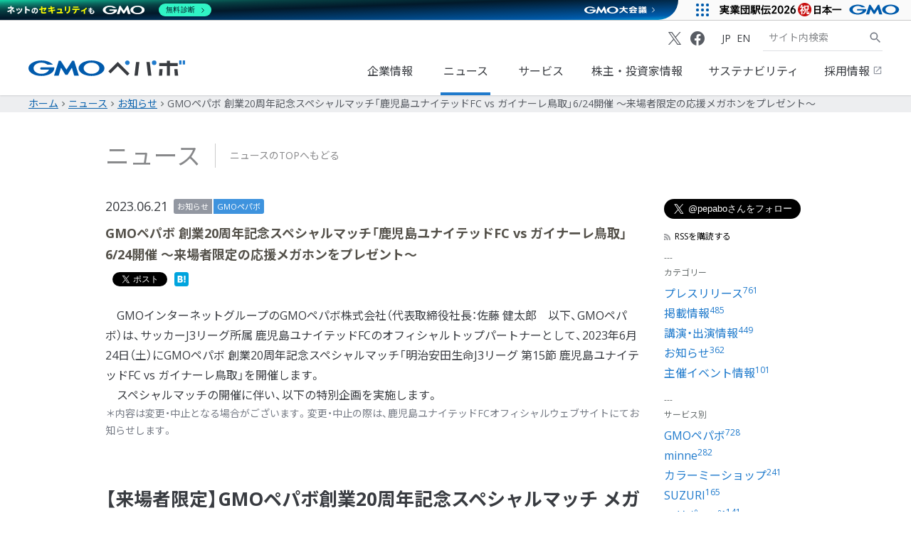

--- FILE ---
content_type: text/html
request_url: https://pepabo.com/news/information/202306211500/
body_size: 46822
content:
<!DOCTYPE html><html lang="ja"> <head><meta charset="UTF-8"><meta content="irr1PtrYHahAW8vAjnfGvA238P6xOjpYxvzQHt2tmag" name="google-site-verification"><meta content="width=device-width, initial-scale=1" name="viewport"><meta content="all" name="robots"><title>GMOペパボ 創業20周年記念スペシャルマッチ「鹿児島ユナイテッドFC vs ガイナーレ鳥取」6/24開催 〜来場者限定の応援メガホンをプレゼント〜 | GMOペパボ株式会社</title><meta name="description" content="
  
    GMOインターネットグループのGMOペパボ株式会社（代表取締役社長：佐藤 健太郎　以下、GMOペパボ）は、サッカーJ3リーグ所属 鹿児島ユナイテッドFCのオフィシャルトップパートナーとして、2023年6月24日（土）にGMO…"><meta content="レンタルサーバー,ホスティング,ドメイン,ハンドメイドマーケット,ブログ,ショッピングカート,ショッピングモール,ブログ" name="keywords"><!-- Google Tag Manager --><script>(function(w,d,s,l,i){w[l]=w[l]||[];w[l].push({'gtm.start':
new Date().getTime(),event:'gtm.js'});var f=d.getElementsByTagName(s)[0],
j=d.createElement(s),dl=l!='dataLayer'?'&l='+l:'';j.async=true;j.src=
'https://www.googletagmanager.com/gtm.js?id='+i+dl;f.parentNode.insertBefore(j,f);
})(window,document,'script','dataLayer','GTM-KLJ58ZF');</script> <!-- End Google Tag Manager --><!-- Google Tag Manager --><script>(function(w,d,s,l,i){w[l]=w[l]||[];w[l].push({'gtm.start':
new Date().getTime(),event:'gtm.js'});var f=d.getElementsByTagName(s)[0],
j=d.createElement(s),dl=l!='dataLayer'?'&l='+l:'';j.async=true;j.src=
'https://www.googletagmanager.com/gtm.js?id='+i+dl;f.parentNode.insertBefore(j,f);
})(window,document,'script','dataLayer','GTM-5P8WMGG');</script> <!-- End Google Tag Manager --><link rel="apple-touch-icon-precomposed" href="/apple-touch-icon.png"><link rel="shortcut icon" href="/favicon.ico"><meta content="GMOペパボ株式会社" name="apple-mobile-web-app-title"><meta content="GMOペパボ株式会社" property="og:site_name"><meta content="https://pepabo.com/news/information/202306211500/" property="og:url"><meta content="https://img.pepabo.com/news/pepabo/20230621/fig_01-ithahchu8ach4euqu2koh9faicu5eito.png" property="og:image"><meta content="GMOペパボ 創業20周年記念スペシャルマッチ「鹿児島ユナイテッドFC vs ガイナーレ鳥取」6/24開催 〜来場者限定の応援メガホンをプレゼント〜 | GMOペパボ株式会社" property="og:title"><meta content="
  
    GMOインターネットグループのGMOペパボ株式会社（代表取締役社長：佐藤 健太郎　以下、GMOペパボ）は、サッカーJ3リーグ所属 鹿児島ユナイテッドFCのオフィシャルトップパートナーとして、2023年6月24日（土）にGMO…" property="og:description"><meta content="1486222258307491" property="fb:app_id"><meta content="summary_large_image" name="twitter:card"><meta content="@pepabo" name="twitter:site"><meta content="GMOペパボ 創業20周年記念スペシャルマッチ「鹿児島ユナイテッドFC vs ガイナーレ鳥取」6/24開催 〜来場者限定の応援メガホンをプレゼント〜 | GMOペパボ株式会社" name="twitter:title"><meta content="
  
    GMOインターネットグループのGMOペパボ株式会社（代表取締役社長：佐藤 健太郎　以下、GMOペパボ）は、サッカーJ3リーグ所属 鹿児島ユナイテッドFCのオフィシャルトップパートナーとして、2023年6月24日（土）にGMO…" name="twitter:description"><script type="application/ld+json">
  {
    "@context": "https://schema.org",
    "@type": "Organization",
    "name": "GMOペパボ株式会社",
    "url": "https://pepabo.com/",
    "logo": "https://pepabo.com/assets/images/services/pepabo/logo.svg",
    "sameAs": [
      "https://www.facebook.com/PEPABO/",
      "https://x.com/pepabo"
    ],
    "contactPoint": {
      "@type": "ContactPoint",
      "contactType": "customer service"
    },
   "subOrganization": [
      {
        "@type": "Organization",
        "name": "ロリポップ！",
        "url": "https://lolipop.jp/"
      },
      {
        "@type": "Organization",
        "name": "ムームードメイン",
        "url": "https://muumuu-domain.com/"
      },
      {
        "@type": "Organization",
        "name": "ヘテムル",
        "url": "https://heteml.jp/"
      },
      {
        "@type": "Organization",
        "name": "グーペ",
        "url": "https://goope.jp/"
      },
      {
        "@type": "Organization",
        "name": "ロリポップ！固定IPアクセス",
        "url": "https://vpn.lolipop.jp/"
      },
      {
        "@type": "Organization",
        "name": "ロリポップ! for Gamers",
        "url": "https://gamers.lolipop.jp/"
      },
      {
        "@type": "Organization",
        "name": "SUZURIアルバム",
        "url": "https://30d.jp/"
      },
      {
        "@type": "Organization",
        "name": "おさいぽ！",
        "url": "https://osaipo.jp/"
      },
      {
        "@type": "Organization",
        "name": "カラーミーショップ",
        "url": "https://shop-pro.jp/"
      },
      {
        "@type": "Organization",
        "name": "SUZURI",
        "url": "https://suzuri.jp/"
      },
      {
        "@type": "Organization",
        "name": "カラーミーリピート",
        "url": "https://colorme-repeat.jp/"
      },
      {
        "@type": "Organization",
        "name": "minne",
        "url": "https://minne.com/"
      },
      {
        "@type": "Organization",
        "name": "GMOレンシュ",
        "url": "https://renshu.com/"
      },
      {
        "@type": "Organization",
        "name": "GMO即レスAI",
        "url": "https://sokuresu.ai/"
      },
      {
        "@type": "Organization",
        "name": "Alive Studio",
        "url": "https://alive-project.com/studio"
      },
      {
        "@type": "Organization",
        "name": "メタバース活用パッケージ",
        "url": "https://pepabo.com/metaverse/"
      }
    ]
  }
</script><style>.breadcrumb__bar[data-astro-cid-qaanghzh]{margin:0;padding:0;background-color:#edeef0}.breadcrumb__list[data-astro-cid-qaanghzh]{box-sizing:border-box;width:100%;margin-right:auto;margin-left:auto;padding-right:.25rem;padding-left:.25rem;padding-right:0;padding-left:0}.breadcrumb__list[data-astro-cid-qaanghzh].-size-xs{max-width:480px}.breadcrumb__list[data-astro-cid-qaanghzh].-size-s{max-width:640px}.breadcrumb__list[data-astro-cid-qaanghzh].-size-m{max-width:960px}.breadcrumb__list[data-astro-cid-qaanghzh].-size-l{max-width:1200px}.breadcrumb__list[data-astro-cid-qaanghzh].-size-xl{max-width:1440px}.breadcrumb__list[data-astro-cid-qaanghzh]{max-width:1200px}.breadcrumb__list[data-astro-cid-qaanghzh].-is-gapless{padding-right:0;padding-left:0}.breadcrumb__list[data-astro-cid-qaanghzh]{display:flex;flex-wrap:wrap;align-items:center;list-style:none;margin:0 auto;padding-block:.5rem}@media screen and (max-width:1399px){.breadcrumb__list[data-astro-cid-qaanghzh]{padding-inline:1rem}}.breadcrumb__item[data-astro-cid-qaanghzh]{font-size:.875rem;line-height:1.5rem;display:inline-flex;align-items:center}.breadcrumb__item[data-astro-cid-qaanghzh]._current{color:#585c63}.breadcrumb__item[data-astro-cid-qaanghzh]:not(._current):after{display:inline-block;font-weight:400;font-family:Inhouse Icons;font-style:normal;line-height:1;direction:ltr;letter-spacing:normal;white-space:nowrap;text-transform:none;word-wrap:normal}.breadcrumb__item[data-astro-cid-qaanghzh]:not(._current):after:after{content:attr(data-icon)}.breadcrumb__item[data-astro-cid-qaanghzh]:not(._current):after{content:"chevron_right";padding-inline:.5rem}.breadcrumb__link[data-astro-cid-qaanghzh]{color:#0a62ad;text-decoration:underline}
</style>
<link rel="stylesheet" href="/_astro/_date_.DDASVIw6.css">
<link rel="stylesheet" href="/_astro/access.C54CmW0q.css">
<link rel="stylesheet" href="/_astro/access.CtXg7SDc.css"></head> <body> <!-- Google Tag Manager (noscript) --><noscript><iframe src="https://www.googletagmanager.com/ns.html?id=GTM-KLJ58ZF" height="0" width="0" style="display:none;visibility:hidden"></iframe></noscript><!-- End Google Tag Manager (noscript) --><!-- Google Tag Manager (noscript) --><noscript><iframe src="https://www.googletagmanager.com/ns.html?id=GTM-5P8WMGG" height="0" width="0" style="display:none;visibility:hidden"></iframe></noscript><!-- End Google Tag Manager (noscript) --> <div id="fb-root"></div> <script>
  window.fbAsyncInit = function() {
    FB.init({
      appId: '1486222258307491',
      xfbml: true,
      version: 'v2.1'
    });
  };

  (function(d, s, id) {
    var js, fjs = d.getElementsByTagName(s)[0];
    if (d.getElementById(id)) {
      return;
    }
    js = d.createElement(s);
    js.id = id;
    js.src = "//connect.facebook.net/en_US/sdk.js";
    fjs.parentNode.insertBefore(js, fjs);
  }(document, 'script', 'facebook-jssdk'));
</script> <div id="wrapper" class="wrapper"> <div id="ppb_contents"> <svg class="md-symbols" version="1.1" xmlns="http://www.w3.org/2000/svg" width="24" height="24" viewBox="0 0 24 24"> <symbol id="md-icon-srarch" viewBox="0 0 24 24"> <path d="M15.5,14h-.79l-.28-.27a6.51,6.51,0,1,0-.7.7l.27.28v.79l5,4.99L20.49,19Zm-6,0A4.5,4.5,0,1,1,14,9.5,4.494,4.494,0,0,1,9.5,14Z"></path> </symbol> <symbol id="md-icon-chevron-right" viewBox="0 0 24 24"> <path d="M10,6,8.59,7.41,13.17,12,8.59,16.59,10,18l6-6Z"></path> </symbol> <symbol id="md-icon-open-in-new" viewBox="0 0 24 24"> <path d="M19,19H5V5h7V3H5A1.9994,1.9994,0,0,0,3,5V19a1.9994,1.9994,0,0,0,2,2H19a2.0059,2.0059,0,0,0,2-2V12H19ZM14,3V5h3.59L7.76,14.83l1.41,1.41L19,6.41V10h2V3Z"></path> </symbol> </svg> <header id="global-header" class="global-header"> <div class="global-header-container"> <div class="global-header__logo"> <a href="/" class="global-header__logo-home ga-click" data-ga-click="header-logo"> <h1> <svg id="logo" x="0px" y="0px" width="240" height="24" viewBox="0 0 240 24"> <title>GMOペパボ株式会社 ホーム</title> <clipPath id="a"> <path d="m0 .0993h240v23.8014h-240z"></path> </clipPath> <g clip-path="url(#a)"> <g clip-path="url(#a)"> <path d="m58.2209 22.029h1.5815a.28.28 0 0 0 .2187-.1247l6.5347-10.6976 3.5534 12.2393a.2.2 0 0 0 .1847.14h6.86a.0981.0981 0 0 0 .1025-.1339l-7.2341-22.9033a.214.214 0 0 0 -.1906-.1388h-2.5752a.2878.2878 0 0 0 -.2242.1247l-8.8114 13.657-8.8093-13.6575a.2929.2929 0 0 0 -.2254-.1242h-2.5753a.214.214 0 0 0 -.19.1393l-7.233 22.903a.0974.0974 0 0 0 .0529.1273.0984.0984 0 0 0 .05.0066h6.8575a.1982.1982 0 0 0 .1856-.14l3.5539-12.2393 6.535 10.6976a.2772.2772 0 0 0 .2192.1247z" fill="#005aac"></path> <path d="m39.5 10.6231v-.0055a.1491.1491 0 0 0 -.144-.115h-19.539a1.8725 1.8725 0 0 0 0 3.7445h11.6108c-1.3829 3.6537-6.061 6.3385-11.6108 6.3385-6.6442 0-12.0277-3.8435-12.0277-8.5859s5.3835-8.5897 12.0277-8.5897a14.3876 14.3876 0 0 1 9.0843 2.9652.08.08 0 0 1 .0227.02.138.138 0 0 0 .0806.0193h7.9843a.1463.1463 0 0 0 .1465-.1444.1314.1314 0 0 0 -.0344-.09c-.0046-.01-.0105-.01-.0118-.0151-3.4006-3.6245-9.8592-6.0645-17.2722-6.0645-10.9445 0-19.817 5.3268-19.817 11.8995 0 6.5742 8.8725 11.9006 19.817 11.9006 10.9416 0 19.813-5.3264 19.813-11.9006a7.4027 7.4027 0 0 0 -.13-1.3766" fill="#005aac"></path> <path d="m96.6261.1c-10.9425 0-19.8126 5.327-19.8126 11.9s8.87 11.9 19.8126 11.9 19.8172-5.3256 19.8172-11.9-8.8733-11.9-19.8172-11.9m0 20.4864c-6.64 0-12.0252-3.8439-12.0252-8.5859s5.3856-8.5914 12.0252-8.5914c6.6446 0 12.0311 3.849 12.0311 8.5914s-5.3864 8.5859-12.0311 8.5859" fill="#005aac"></path> <g fill="#393c41"> <path d="m199.98 23.2171a.339.339 0 0 0 .3081.3674c.0112.001.0224.0014.0337.0013h4.1382a.4065.4065 0 0 0 .3976-.3687l.7112-9.4759a.34.34 0 0 0 -.31-.3679c-.0111-.0009-.0221-.0013-.0332-.0012h-4.1374a.4074.4074 0 0 0 -.3989.3691z"></path> <path d="m223.9283 13.372a.3381.3381 0 0 0 -.3431.333.355.355 0 0 0 .0013.0357l.7179 9.4768a.4062.4062 0 0 0 .398.3686h4.1376c.204 0 .5907-.1658.5756-.3686l-.9518-9.4768a.4068.4068 0 0 0 -.3988-.3687z"></path> <path d="m228.3271 8.6785a.3712.3712 0 0 0 .37-.37v-3.9823a.3714.3714 0 0 0 -.37-.37h-11.0647a.37.37 0 0 1 -.37-.3695v-2.8076a.3716.3716 0 0 0 -.37-.37h-3.9833a.371.371 0 0 0 -.3695.37v2.8078a.3707.3707 0 0 1 -.37.3695h-10.9856a.371.371 0 0 0 -.37.37v3.9823a.3707.3707 0 0 0 .37.37h10.986a.3707.3707 0 0 1 .37.37v14.168a.3708.3708 0 0 0 .3695.37h3.9833a.3715.3715 0 0 0 .37-.37v-14.1682a.37.37 0 0 1 .37-.37z"></path> <path d="m122.5775 16.6069a.25.25 0 0 0 0 .3522l2.9862 2.9867a.251.251 0 0 0 .3527 0l10.8265-10.8258a.2492.2492 0 0 1 .3525 0l14.1396 14.1647a.25.25 0 0 0 .3523 0l2.9867-2.9867a.2512.2512 0 0 0 0-.3522l-17.475-17.5073a.25.25 0 0 0 -.3523-.0009z"></path> <path d="m162.4671 23.3385a.2152.2152 0 0 0 .2187.2473h4.5875a.288.288 0 0 0 .2787-.2473l2.4812-20.6275a.2155.2155 0 0 0 -.1815-.245.2254.2254 0 0 0 -.0376-.0023h-4.5879a.2889.2889 0 0 0 -.2788.2473z"></path> <path d="m181.0511 2.4636a.2161.2161 0 0 0 -.2192.2473l2.5031 20.628a.2894.2894 0 0 0 .2791.2476h4.5877a.2171.2171 0 0 0 .2221-.212.2121.2121 0 0 0 -.0021-.0356l-2.5039-20.628a.29.29 0 0 0 -.2792-.2473z"></path> </g> <rect fill="#1f7acc" height="6.1908" rx=".3699" width="3.5451" x="231.0067" y=".0995"></rect> <rect fill="#1f7acc" height="6.1908" rx=".3699" width="3.5454" x="236.4543" y=".0995"></rect> <path d="m151.5724 7.0767a3.4888 3.4888 0 1 0 -.0009 0z" fill="#1f7acc"></path> <path d="m192.6485.1a3.4888 3.4888 0 1 0 3.4883 3.4892v-.0012a3.4887 3.4887 0 0 0 -3.4883-3.488" fill="#1f7acc"></path> </g> </g> </svg> </h1> </a> </div> <a href="#global-nav" id="global-nav-control" class="global-header__nav-control" title="メインナビゲーションを開閉" aria-label="メインナビゲーションを開閉" aria-hidden="true"> <span></span> </a> <nav id="global-nav" class="global-header__nav" role="navigation" aria-label="メインナビゲーション"> <ul class="global-header__nav-items"> <li class="global-header__nav-item "> <a href="/company/" id="global-nav-item-first" class="ga-click" data-ga-click="header-nav--company">企業情報
<svg class="global-header__nav-link"> <use xlink:href="#md-icon-chevron-right"></use> </svg> </a> </li> <li class="global-header__nav-item is-selected"> <a href="/news/" class="ga-click" data-ga-click="header-nav--news">ニュース
<svg class="global-header__nav-link"> <use xlink:href="#md-icon-chevron-right"></use> </svg> </a> </li> <li class="global-header__nav-item "> <a href="/services/" class="ga-click" data-ga-click="header-nav--services">サービス
<svg class="global-header__nav-link"> <use xlink:href="#md-icon-chevron-right"></use> </svg> </a> </li> <li class="global-header__nav-item "> <a href="/ir/" class="ga-click" data-ga-click="header-nav--ir">株主・投資家情報
<svg class="global-header__nav-link"> <use xlink:href="#md-icon-chevron-right"></use> </svg> </a> </li> <li class="global-header__nav-item "> <a href="/sustainability/" class="ga-click" data-ga-click="header-nav--sustainability">サステナビリティ
<svg class="global-header__nav-link"> <use xlink:href="#md-icon-chevron-right"></use> </svg> </a> </li> <li class="global-header__nav-item"> <a href="https://recruit.pepabo.com/" target="_blank" rel="noopener" class="ga-click" data-ga-click="header-nav--recruit">採用情報
<svg class="global-header__nav-site"> <use xlink:href="#md-icon-open-in-new"></use> </svg> <svg class="global-header__nav-link"> <use xlink:href="#md-icon-chevron-right"></use> </svg> </a> </li> </ul> <div class="global-header__nav-options"> <div class="global-header__nav-social-links"> <a class="global-header__nav-social-link-item" href="https://x.com/pepabo" aria-label="X (Twitter)" target="_blank"> <span class="_leading"> <span class="in-icon" data-icon="x"></span> </span> </a> <a class="global-header__nav-social-link-item" href="https://www.facebook.com/PEPABO/" aria-label="Facebook" target="_blank"> <span class="_leading"> <span class="in-icon" data-icon="facebook"></span> </span> </a> </div> <ul class="global-header__nav-options-items"> <li class="global-header__nav-options-item"> <a href="/" class="ga-click" data-ga-click="header-nav--jp"> <abbr title="Japanese">JP</abbr> </a> </li> <li class="global-header__nav-options-item"> <a href="/en/" class="ga-click" data-ga-click="header-nav--en"> <abbr title="”English”">EN</abbr> </a> </li> </ul> <form action="/search/" method="get" class="global-header__nav-search" role="search"> <input type="text" name="q" value="" placeholder="サイト内検索" autocapitalize="off" spellcheck="false" title="検索キーワード" aria-label="検索キーワード" class="ga-click" data-ga-click="header-nav--search-text"> <button type="submit" title="サイト内検索" aria-label="サイト内検索" id="global-nav-item-last" class="ga-click" data-ga-click="header-nav--search-button"> <svg class="global-header__nav-search-icon"> <use xlink:href="#md-icon-srarch"></use> </svg> </button> </form> </div> </nav> </div> </header> <script>
  document.addEventListener("DOMContentLoaded", function () {
    const wrapper = document.getElementById("wrapper");
    const globalNavControl = document.getElementById("global-nav-control");
    const globalNav = document.getElementById("global-nav");
    const globalNavFirst = document.getElementById("global-nav-item-first");
    const globalNavLast = document.getElementById("global-nav-item-last");

    const openNavigation = function () {
      wrapper.setAttribute("data-nav-visible", "true");
      globalNavControl.setAttribute("aria-expanded", "true");
      globalNav.setAttribute("aria-hidden", "false");
      globalNav.style.visibility = "visible";
    };

    const closeNavigation = function () {
      wrapper.setAttribute("data-nav-visible", "false");
      globalNavControl.setAttribute("aria-expanded", "false");
      globalNav.setAttribute("aria-hidden", "true");
      globalNav.style.visibility = "hidden";
    };

    const handleNavControlClick = function (e) {
      e.preventDefault();
      globalNavControl.getAttribute("aria-expanded") === "true"
        ? closeNavigation()
        : openNavigation();
    };

    const handleNormalNav = function () {
      wrapper.removeAttribute("data-nav-visible");
      globalNavControl.removeAttribute("role");
      globalNavControl.removeAttribute("aria-controls");
      globalNavControl.removeAttribute("aria-expanded");
      globalNavControl.setAttribute("aria-hidden", "true");
      globalNav.setAttribute("aria-hidden", "false");
      globalNav.style.visibility = "visible";

      globalNavControl.removeEventListener("click", handleNavControlClick);
      globalNavFirst.removeEventListener("keydown", handleNavFirstKeyDown);
      globalNavLast.removeEventListener("keydown", handleNavLastKeyDown);
    };

    const handleBurgerNav = function () {
      wrapper.setAttribute("data-nav-visible", "false");
      globalNavControl.setAttribute("role", "button");
      globalNavControl.setAttribute("aria-controls", "navigation");
      globalNavControl.setAttribute("aria-expanded", "false");
      globalNavControl.removeAttribute("aria-hidden");
      globalNav.setAttribute("aria-hidden", "true");

      globalNavControl.addEventListener("click", handleNavControlClick);
      globalNavFirst.addEventListener("keydown", handleNavFirstKeyDown);
      globalNavLast.addEventListener("keydown", handleNavLastKeyDown);

      if (globalNavControl.getAttribute("aria-expanded") === "true") {
        openNavigation();
      } else {
        closeNavigation();
      }
    };

    const handleNavFirstKeyDown = function (e) {
      if (e.keyCode === 9) {
        if (e.shiftKey) {
          e.preventDefault();
          globalNavControl.focus();
        }
      }
    };

    const handleNavLastKeyDown = function (e) {
      if (e.keyCode === 9) {
        if (!e.shiftKey) {
          e.preventDefault();
          globalNavControl.focus();
        }
      }
    };

    const handleResize = function () {
      if (window.innerWidth >= 769) {
        handleNormalNav();
      } else {
        handleBurgerNav();
      }
    };

    window.addEventListener("resize", handleResize);
    handleResize();
  });
</script> <div id="contents" class="index-contents">  <nav class="breadcrumb__bar" aria-label="パンくずリスト" data-astro-cid-qaanghzh> <ol class="breadcrumb__list" itemscope itemtype="https://schema.org/BreadcrumbList" data-astro-cid-qaanghzh> <li class="breadcrumb__item" itemprop="itemListElement" itemscope itemtype="https://schema.org/ListItem" data-astro-cid-qaanghzh> <a class="breadcrumb__link" itemprop="item" href="/" data-astro-cid-qaanghzh> <span itemprop="name" data-astro-cid-qaanghzh>ホーム</span> </a> <meta itemprop="position" content="1"> </li><li class="breadcrumb__item" itemprop="itemListElement" itemscope itemtype="https://schema.org/ListItem" data-astro-cid-qaanghzh> <a class="breadcrumb__link" itemprop="item" href="/news" data-astro-cid-qaanghzh> <span itemprop="name" data-astro-cid-qaanghzh>ニュース</span> </a> <meta itemprop="position" content="2"> </li><li class="breadcrumb__item" itemprop="itemListElement" itemscope itemtype="https://schema.org/ListItem" data-astro-cid-qaanghzh> <a class="breadcrumb__link" itemprop="item" href="/news/information" data-astro-cid-qaanghzh> <span itemprop="name" data-astro-cid-qaanghzh>お知らせ</span> </a> <meta itemprop="position" content="3"> </li> <li class="breadcrumb__item _current" itemprop="itemListElement" itemscope itemtype="https://schema.org/ListItem" data-astro-cid-qaanghzh> <span itemprop="name" data-astro-cid-qaanghzh>GMOペパボ 創業20周年記念スペシャルマッチ「鹿児島ユナイテッドFC vs ガイナーレ鳥取」6/24開催 〜来場者限定の応援メガホンをプレゼント〜</span> <meta itemprop="position" content="4"> </li> </ol> </nav>  <main class="ppb_news_single" id="ppb_main" role="main"> <div class="ppb-main-header ppb-layout-wrapper"> <header> <h1>ニュース</h1> <p><a href="/news/"><i></i>ニュースのTOPへもどる</a></p> </header> </div> <div class="ppb-layout-wrapper"> <div class="ppb_news-content news-root"> <section class="ppb_news_single-entry"> <header class="ppb_news_single-entry-header"> <div> <time datetime="2023-06-21">2023.06.21</time> <ul> <li> <a class="ppb-label--category" href="/news/information/">お知らせ</a> </li> <li> <a class="ppb-label--service" href="/news/pepabo/"> GMOペパボ </a> </li> </ul> </div> <h1 class="news-heading1">GMOペパボ 創業20周年記念スペシャルマッチ「鹿児島ユナイテッドFC vs ガイナーレ鳥取」6/24開催 〜来場者限定の応援メガホンをプレゼント〜</h1> </header> <div class="ppb_news_single-entry-social"> <ul> <li class="js-social-facebook" data-url="https://pepabo.com/news/information/202306211500/"></li> <li class="js-social-twitter" data-url="https://pepabo.com/news/information/202306211500/"></li> <li class="js-social-hatena" data-url="https://pepabo.com/news/information/202306211500/"></li> </ul> </div> <div class="ppb_news-single-entry-body"><div class="news-subsection">
  <p class="news-paragraph">
    GMOインターネットグループのGMOペパボ株式会社（代表取締役社長：佐藤 健太郎　以下、GMOペパボ）は、サッカーJ3リーグ所属 鹿児島ユナイテッドFCのオフィシャルトップパートナーとして、2023年6月24日（土）にGMOペパボ 創業20周年記念スペシャルマッチ「明治安田生命J3リーグ 第15節 鹿児島ユナイテッドFC vs ガイナーレ鳥取」を開催します。
  </p>
  <p class="news-paragraph">
    スペシャルマッチの開催に伴い、以下の特別企画を実施します。
  </p>
  <div class="news-note">
    ＊内容は変更・中止となる場合がございます。変更・中止の際は、鹿児島ユナイテッドFCオフィシャルウェブサイトにてお知らせします。
  </div>
</div>

<h2 class="news-heading2">【来場者限定】GMOペパボ創業20周年記念スペシャルマッチ メガホンプレゼント</h2>

<figure class="news-figure">
  <div class="_media">
    <img class="_image" src="https://img.pepabo.com/news/pepabo/20230621/fig_01-ithahchu8ach4euqu2koh9faicu5eito.png" alt="GMOペパボ創業20周年記念スペシャルマッチで来場者限定で配布するメガホンのイメージ写真">
  </div>
</figure>

<div class="news-note">
  ＊イメージ
</div>

<div class="news-subsection">
  <p class="news-paragraph">
    スペシャルマッチ当日、スタジアム入口にて、鹿児島ユナイテッドFCとGMOペパボのロゴがデザインされたオリジナル応援メガホンを来場者向けに7,000個限定でプレゼントします。
  </p>
  <p class="news-paragraph">
    声出し応援に使うだけでなく、暑いときはうちわとしても使える観戦アイテムです。ぜひスタジアムでご活用ください。
  </p>
  <div class="news-note">
    ＊数に限りがあるため、お一人様1個とさせていただきます。
  </div>
</div>

<h2 class="news-heading2">GMOペパボ 創業20周年記念スペシャルマッチ概要</h2>

<div class="news-table">
  <table class="_table">
    <tr class="_tr">
      <th class="_th">開催日時</th>
      <td class="_td">2023年6月24日（土）19:00キックオフ
        <div class="news-note">
          ＊開場時間は会員資格やチケットの種類によって異なります。詳細は鹿児島ユナイテッドFCオフィシャルウェブサイトの「<a class="news-link" href="https://kufc.co.jp/2023ticket/" target="_blank" rel="noopener noreferrer">2023チケット情報</a>」内「【入場ゲート・入場時間】」をご覧ください。
        </div>
      </td>
    </tr>
    <tr class="_tr">
      <th class="_th">対戦相手</th>
      <td class="_td">ガイナーレ鳥取</td>
    </tr>
    <tr class="_tr">
      <th class="_th">会場</th>
      <td class="_td">白波スタジアム（鹿児島県立鴨池陸上競技場）<br>〒890-0062 鹿児島県鹿児島市与次郎2丁目2-2</td>
    </tr>
  </table>
</div>

<div class="news-note">
  ＊内容は変更・中止となる場合がございます。変更・中止の際は、鹿児島ユナイテッドFCオフィシャルウェブサイトにてお知らせします。
</div></div> <div class="ppb_news-single-entry-services"> <h3><span>このニュースの関連サービス</span></h3> <ul> <li> <a href="/news/pepabo/"><i></i> <img alt="GMOペパボ" src="/assets/images/services/pepabo/logo.svg"></a> </li> </ul> </div> <footer class="ppb_news-single-entry-footer"> <p><a class="ppb-link--back" href="/news/"><i></i>ニュース一覧</a></p> </footer> </section> </div> <div class="ppb_news-side"> <div class="ppb_news-side-social"> <div> <iframe id="twitter-widget-0" scrolling="no" frameborder="0" allowtransparency="true" allowfullscreen="true" class="twitter-follow-button twitter-follow-button-rendered" style="position: static; visibility: visible; width: 194px; height: 28px;" title="Twitter Follow Button" src="https://platform.twitter.com/widgets/follow_button.2f70fb173b9000da126c79afe2098f02.ja.html#dnt=true&id=twitter-widget-0&lang=ja&screen_name=pepabo&show_count=false&show_screen_name=true&size=l&time=1702388301006" data-screen-name="pepabo"></iframe> </div> <p><a class="ppb-button_rss" href="/news/feed.xml"><i></i>RSSを購読する</a></p> </div> <div class="ppb_news-side-nav"> <div class="ppb_news-side-archives"> <dl> <dt>カテゴリー</dt> <dd> <ul> <li> <a href="/news/press/">プレスリリース<sup>761</sup></a> </li><li> <a href="/news/media/">掲載情報<sup>485</sup></a> </li><li> <a href="/news/lecture/">講演・出演情報<sup>449</sup></a> </li><li> <a href="/news/information/">お知らせ<sup>362</sup></a> </li><li> <a href="/news/event/">主催イベント情報<sup>101</sup></a> </li> </ul> </dd> </dl> </div> <div class="ppb_news-side-archives"> <dl> <dt>サービス別</dt> <dd> <ul> <li> <a href="/news/pepabo/">GMOペパボ<sup>728</sup></a> </li><li> <a href="/news/minne/">minne<sup>282</sup></a> </li><li> <a href="/news/colorme/">カラーミーショップ<sup>241</sup></a> </li><li> <a href="/news/suzuri/">SUZURI<sup>165</sup></a> </li><li> <a href="/news/lolipop/">ロリポップ！<sup>141</sup></a> </li><li> <a href="/news/muumuu-domain/">ムームードメイン<sup>41</sup></a> </li><li> <a href="/news/heteml/">ヘテムル<sup>37</sup></a> </li><li> <a href="/news/30days-album/">30daysAlbum<sup>26</sup></a> </li><li> <a href="/news/goope/">グーぺ<sup>21</sup></a> </li><li> <a href="/news/rand/">ペパボ研究所<sup>20</sup></a> </li><li> <a href="/news/alive-project/">Alive Project<sup>13</sup></a> </li><li> <a href="/news/colorme-repeat/">カラーミーリピート<sup>11</sup></a> </li><li> <a href="/news/sokuresu-ai/">GMO即レスAI<sup>10</sup></a> </li><li> <a href="/news/renshu/">GMOレンシュ<sup>6</sup></a> </li><li> <a href="/news/metaverse-solutions-package/">メタバース活用パッケージ<sup>1</sup></a> </li><li> <a href="/news/lolipop-for-gamers/">ロリポップ！ for Gamers<sup>0</sup></a> </li> </ul> </dd> </dl> </div> <div class="ppb_news-side-archives"> <dl> <dt>年別</dt> <dd> <ul> <li> <a href="/news/2026/">2026年</a> </li> <li> <a href="/news/2025/">2025年</a> </li> <li> <a href="/news/2024/">2024年</a> </li> <li> <a href="/news/2023/">2023年</a> </li> <li> <a href="/news/2022/">2022年</a> </li> <li> <a href="/news/2021/">2021年</a> </li> <li> <a href="/news/2020/">2020年</a> </li> <li> <a href="/news/2019/">2019年</a> </li> <li> <a href="/news/2018/">2018年</a> </li> <li> <a href="/news/2017/">2017年</a> </li> <li> <a href="/news/2016/">2016年</a> </li> <li> <a href="/news/2015/">2015年</a> </li> <li> <a href="/news/2014/">2014年</a> </li> <li> <a href="/news/2013/">2013年</a> </li> <li> <a href="/news/2012/">2012年</a> </li> <li> <a href="/news/2011/">2011年</a> </li> <li> <a href="/news/2010/">2010年</a> </li> <li> <a href="/news/2009/">2009年</a> </li> <li> <a href="/news/2008/">2008年</a> </li> <li> <a href="/news/2007/">2007年</a> </li> <li> <a href="/news/2006/">2006年</a> </li> <li> <a href="/news/2005/">2005年</a> </li> <li> <a href="/news/2004/">2004年</a> </li> </ul> </dd> </dl> </div> </div> </div> </div> </main>  </div> <footer class="global-footer" data-astro-cid-sz7xmlte> <div class="ppb-footer" data-astro-cid-sz7xmlte> <div class="ppb-layout-wrapper" data-astro-cid-sz7xmlte> <dl class="social-share-menu" data-astro-cid-sz7xmlte> <dt data-astro-cid-sz7xmlte>シェア</dt> <dd data-astro-cid-sz7xmlte> <a id="js-x-share" href="" aria-label="X (Twitter)" target="_blank" rel="noopener noreferrer" data-astro-cid-sz7xmlte> <span class="_leading" data-astro-cid-sz7xmlte> <span class="in-icon" data-icon="x" data-astro-cid-sz7xmlte></span> </span> </a> </dd> <dd data-astro-cid-sz7xmlte> <a id="js-facebook-share" href="" aria-label="Facebook" target="_blank" rel="noopener noreferrer" data-astro-cid-sz7xmlte> <span class="_leading" data-astro-cid-sz7xmlte> <span class="in-icon" data-icon="facebook" data-astro-cid-sz7xmlte></span> </span> </a> </dd> <dd class="copy-button-wrapper" data-astro-cid-sz7xmlte> <button id="copy-page-info-button" aria-label="Copy page url and title" data-astro-cid-sz7xmlte> <span class="_leading" data-astro-cid-sz7xmlte> <span class="in-icon" data-icon="clip" data-astro-cid-sz7xmlte></span> </span> </button> <span id="copy-tooltip" class="copy-tooltip" role="status" data-astro-cid-sz7xmlte></span> </dd> </dl> <h2 class="ppb-footer__title" data-astro-cid-sz7xmlte>サイトマップ</h2> <div class="ppb-footer__content" data-astro-cid-sz7xmlte> <div class="ppb-footer__section" data-astro-cid-sz7xmlte> <div class="ppb-footer-section" data-astro-cid-sz7xmlte> <h3 class="ppb-footer-section__title" data-astro-cid-sz7xmlte> <a href="/company/" class="ga-click" data-ga-click="footer-nav--company" data-astro-cid-sz7xmlte>
企業情報
</a> </h3> <ul class="ppb-footer-section__list" data-astro-cid-sz7xmlte> <li class="ppb-footer-section__item" data-astro-cid-sz7xmlte> <a href="/company/message/" class="ga-click" data-ga-click="footer-nav--company-message" data-astro-cid-sz7xmlte>
トップメッセージ
</a> </li> <li class="ppb-footer-section__item" data-astro-cid-sz7xmlte> <a href="/company/overview/" class="ga-click" data-ga-click="footer-nav--company-overview" data-astro-cid-sz7xmlte>
企業概要
</a> </li> <li class="ppb-footer-section__item" data-astro-cid-sz7xmlte> <a href="/company/vision/" class="ga-click" data-ga-click="footer-nav--company-vision" data-astro-cid-sz7xmlte>
企業理念
</a> </li> <li class="ppb-footer-section__item" data-astro-cid-sz7xmlte> <a href="/company/history/" class="ga-click" data-ga-click="footer-nav--company-history" data-astro-cid-sz7xmlte>
沿革
</a> </li> <li class="ppb-footer-section__item" data-astro-cid-sz7xmlte> <a href="/company/executive/" class="ga-click" data-ga-click="footer-nav--company-executive" data-astro-cid-sz7xmlte>
役員紹介
</a> </li> <li class="ppb-footer-section__item" data-astro-cid-sz7xmlte> <a href="/company/assistance/" class="ga-click" data-ga-click="footer-nav--company-assistance" data-astro-cid-sz7xmlte>
ペパボの取り組み
</a> </li> <li class="ppb-footer-section__item" data-astro-cid-sz7xmlte> <a href="/company/partner/" class="ga-click" data-ga-click="footer-nav--company-partner" data-astro-cid-sz7xmlte>
取次店制度
</a> </li> <li class="ppb-footer-section__item" data-astro-cid-sz7xmlte> <a href="/company/access/" class="ga-click" data-ga-click="footer-nav--company-access" data-astro-cid-sz7xmlte>
アクセス
</a> </li> </ul> </div> </div> <div class="ppb-footer__section" data-astro-cid-sz7xmlte> <div class="ppb-footer-section" data-astro-cid-sz7xmlte> <h3 class="ppb-footer-section__title" data-astro-cid-sz7xmlte> <a href="/news/" class="ga-click" data-ga-click="footer-nav--news" data-astro-cid-sz7xmlte>
ニュース
</a> </h3> <ul class="ppb-footer-section__list" data-astro-cid-sz7xmlte> <li class="ppb-footer-section__item" data-astro-cid-sz7xmlte> <a href="/news/press/" class="ga-click" data-ga-click="footer-nav--news-press" data-astro-cid-sz7xmlte>
プレスリリース
</a> </li> <li class="ppb-footer-section__item" data-astro-cid-sz7xmlte> <a href="/news/information/" class="ga-click" data-ga-click="footer-nav--news-information" data-astro-cid-sz7xmlte>
お知らせ
</a> </li> <li class="ppb-footer-section__item" data-astro-cid-sz7xmlte> <a href="/news/publish/" class="ga-click" data-ga-click="footer-nav--news-publish" data-astro-cid-sz7xmlte>
掲載情報
</a> </li> <li class="ppb-footer-section__item" data-astro-cid-sz7xmlte> <a href="/news/lecture/" class="ga-click" data-ga-click="footer-nav--news-lecture" data-astro-cid-sz7xmlte>
講演・出演情報
</a> </li> <li class="ppb-footer-section__item" data-astro-cid-sz7xmlte> <a href="/news/event/" class="ga-click" data-ga-click="footer-nav--news-event" data-astro-cid-sz7xmlte>
主催イベント情報
</a> </li> </ul> </div> </div> <div class="ppb-footer__section" data-astro-cid-sz7xmlte> <div class="ppb-footer-section" data-astro-cid-sz7xmlte> <h3 class="ppb-footer-section__title" data-astro-cid-sz7xmlte> <a href="/services/" class="ga-click" data-ga-click="footer-nav--services" data-astro-cid-sz7xmlte>
サービス
</a> </h3> <ul class="ppb-footer-section__list" data-astro-cid-sz7xmlte> <li class="ppb-footer-section__item" data-astro-cid-sz7xmlte> <a href="/services/hosting/" class="ga-click" data-ga-click="footer-nav--services-hosting" data-astro-cid-sz7xmlte>
ドメイン・レンタルサーバー<br data-astro-cid-sz7xmlte>（ホスティング）
</a> </li> <li class="ppb-footer-section__item" data-astro-cid-sz7xmlte> <a href="/services/ec/" class="ga-click" data-ga-click="footer-nav--services-ec" data-astro-cid-sz7xmlte>
EC支援
</a> </li> <li class="ppb-footer-section__item" data-astro-cid-sz7xmlte> <a href="/services/handmade/" class="ga-click" data-ga-click="footer-nav--services-handmade" data-astro-cid-sz7xmlte>
ハンドメイド
</a> </li> <li class="ppb-footer-section__item" data-astro-cid-sz7xmlte> <a href="/services/etc/" class="ga-click" data-ga-click="footer-nav--services-etc" data-astro-cid-sz7xmlte>
その他
</a> </li> </ul> </div> </div> <div class="ppb-footer__section" data-astro-cid-sz7xmlte> <div class="ppb-footer-section" data-astro-cid-sz7xmlte> <h3 class="ppb-footer-section__title" data-astro-cid-sz7xmlte> <a href="/ir/" class="ga-click" data-ga-click="footer-nav--ir" data-astro-cid-sz7xmlte>
株主・投資家情報
</a> </h3> <ul class="ppb-footer-section__list" data-astro-cid-sz7xmlte> <li class="ppb-footer-section__item" data-astro-cid-sz7xmlte> <a href="/ir/library/archives/" class="ga-click" data-ga-click="footer-nav--ir-news" data-astro-cid-sz7xmlte>
IRニュース
</a> </li> <li class="ppb-footer-section__item" data-astro-cid-sz7xmlte> <a href="/ir/calendar/" class="ga-click" data-ga-click="footer-nav--ir-calendar" data-astro-cid-sz7xmlte>
IRカレンダー
</a> </li> <li class="ppb-footer-section__item" data-astro-cid-sz7xmlte> <a href="/ir/management/" class="ga-click" data-ga-click="footer-nav--ir-management" data-astro-cid-sz7xmlte>
経営方針
</a> </li> <li class="ppb-footer-section__item" data-astro-cid-sz7xmlte> <a href="/ir/stock/" class="ga-click" data-ga-click="footer-nav--ir-stock" data-astro-cid-sz7xmlte>
株式情報
</a> </li> <li class="ppb-footer-section__item" data-astro-cid-sz7xmlte> <a href="/ir/library/" class="ga-click" data-ga-click="footer-nav--ir-library" data-astro-cid-sz7xmlte>
IRライブラリー
</a> </li> <li class="ppb-footer-section__item" data-astro-cid-sz7xmlte> <a href="/ir/mailmagazine/" class="ga-click" data-ga-click="footer-nav--ir-mailmagazine" data-astro-cid-sz7xmlte>
IRメールマガジン
</a> </li> <li class="ppb-footer-section__item" data-astro-cid-sz7xmlte> <a href="/ir/announcement/" class="ga-click" data-ga-click="footer-nav--ir-announcement" data-astro-cid-sz7xmlte>
電子公告
</a> </li> <li class="ppb-footer-section__item" data-astro-cid-sz7xmlte> <a href="/ir/notice/" class="ga-click" data-ga-click="footer-nav--ir-notice" data-astro-cid-sz7xmlte>
免責事項
</a> </li> </ul> </div> </div> <div class="ppb-footer__section" data-astro-cid-sz7xmlte> <div class="ppb-footer-nav" data-astro-cid-sz7xmlte> <div class="ppb-footer-nav__content" data-astro-cid-sz7xmlte> <ul class="ppb-footer-nav__list" data-astro-cid-sz7xmlte> <li class="ppb-footer-nav__item" data-astro-cid-sz7xmlte> <a href="/sustainability/" class="ga-click" data-ga-click="footer-info-nav--sustainability" data-astro-cid-sz7xmlte>
サステナビリティ
</a> </li> <li class="ppb-footer-nav__item" data-astro-cid-sz7xmlte> <a href="https://recruit.pepabo.com/" class="ga-click" data-ga-click="footer-info-nav--recruit" target="_blank" rel="noopener" data-astro-cid-sz7xmlte>
採用情報
</a> </li> <li class="ppb-footer-nav__item" data-astro-cid-sz7xmlte> <a href="https://design.pepabo.com/brand/logo/" class="ga-click" data-ga-click="footer-info-nav--logo-guidelines" target="_blank" rel="noopener" data-astro-cid-sz7xmlte>
ロゴガイドライン
</a> </li> <li class="ppb-footer-nav__item" data-astro-cid-sz7xmlte> <a href="/contact/" class="ga-click" data-ga-click="footer-info-nav--contact" data-astro-cid-sz7xmlte>
お問い合わせ
</a> </li> <li class="ppb-footer-nav__item" data-astro-cid-sz7xmlte> <a href="/faq/" class="ga-click" data-ga-click="footer-info-nav--faq" data-astro-cid-sz7xmlte>
よくあるご質問
</a> </li> <li class="ppb-footer-nav__item" data-astro-cid-sz7xmlte> <a href="/company/privacy/" class="ga-click" data-ga-click="footer-info-nav--company-privacy" data-astro-cid-sz7xmlte>
プライバシーポリシー
</a> </li> <li class="ppb-footer-nav__item" data-astro-cid-sz7xmlte> <a href="/security/policy/" class="ga-click" data-ga-click="footer-info-nav--security-policy" data-astro-cid-sz7xmlte>
情報セキュリティ基本方針
</a> </li> </ul> </div> </div> </div> </div> </div> </div> <div id="__pepabo-footer-container" data-astro-cid-sz7xmlte></div> <script async type="text/javascript" src="https://asset.pepabo.com/pepabo-footer/pepabo-footer.js"></script> <script type="module">document.addEventListener("DOMContentLoaded",()=>{const d=document.getElementById("js-x-share");if(d instanceof HTMLAnchorElement){const t=window.location.href,e=document.title,s=document.documentElement.lang||"ja",c=120,o=" | GMOペパボ株式会社";let n=e;if(c<=n.length+t.length){const p=c-o.length-t.length,u=Math.max(p-1,0);n=`${n.slice(0,u)}…${o}`}const r=new URL("https://twitter.com/share");r.searchParams.set("text",n),r.searchParams.set("url",t),r.searchParams.set("lang",s),d.href=r.toString()}const h=document.getElementById("js-facebook-share");if(h instanceof HTMLAnchorElement){const t=window.location.href,e=new URL("https://www.facebook.com/sharer/sharer.php");e.searchParams.set("kid_directed_site","0"),e.searchParams.set("sdk","joey"),e.searchParams.set("u",t),e.searchParams.set("display","popup"),e.searchParams.set("ref","plugin"),e.searchParams.set("src","share_button"),h.href=e.toString()}const m=document.getElementById("copy-page-info-button");if(!m)return;const l=t=>{const e=document.createElement("div");e.setAttribute("role","status"),e.className="sr-only",e.style.position="absolute",e.style.width="1px",e.style.height="1px",e.style.padding="0",e.style.margin="-1px",e.style.overflow="hidden",e.style.clip="rect(0, 0, 0, 0)",e.style.whiteSpace="nowrap",e.style.borderWidth="0",e.textContent=t,document.body.appendChild(e),setTimeout(()=>{document.body.removeChild(e)},1e3)},a=document.getElementById("copy-tooltip");if(!a)return;const i=t=>{a.textContent=t,a.classList.add("--activated"),setTimeout(()=>{a.classList.remove("--activated")},2e3)};m.addEventListener("click",async()=>{try{const t=document.title,e=window.location.href,s=`${t} ${e}`;await navigator.clipboard.writeText(s),i("ページタイトル・URLをコピーしました"),l("ページタイトル・URLをコピーしました")}catch(t){console.error("コピーに失敗しました:",t);const e=document.title,s=window.location.href,c=`${e} ${s}`,o=document.createElement("textarea");o.value=c,o.style.position="fixed",o.style.opacity="0",document.body.appendChild(o),o.select();try{document.execCommand("copy"),i("ページタイトル・URLをコピーしました"),l("ページタイトル・URLをコピーしました")}catch(n){console.error("フォールバックコピーにも失敗しました:",n),i("コピーに失敗しました"),l("コピーに失敗しました")}document.body.removeChild(o)}})});</script> </footer>  </div> </div> <script type="text/javascript" charset="UTF-8" src="//cache.img.gmo.jp/gmo/header/script.min.js" async></script>  </body></html> <script>
  (function (w, d) {
  w.___gcfg = {lang: "ja"};
  var s, e = d.getElementsByTagName("script")[0],
      a = function (u, i) {
        if (!d.getElementById(i)) {
          s = d.createElement("script");
          s.src = u;
          if (i) {s.id = i;}
          e.parentNode.insertBefore(s, e);
        }
      };
  a("https://apis.google.com/js/plusone.js");
  a("//b.st-hatena.com/js/bookmark_button_wo_al.js");
  a("//platform.twitter.com/widgets.js", "twitter-wjs");

  if (d.documentElement.lang === 'en') {
    a("//connect.facebook.net/en_US/all.js#xfbml=1", "facebook-jssdk");
  } else {
    a("//connect.facebook.net/ja_JP/all.js#xfbml=1", "facebook-jssdk");
  }
})(this, document);

var socialButton = function(title) {
  var lang = document.documentElement.lang;

  setTimeout(function() {
    // facebook
    var facebookElements = document.querySelectorAll('.js-social-facebook');
    if (facebookElements.length > 0) {
      facebookElements.forEach(function(el) {
        var fb_url = el.dataset.url;
        var div = document.createElement('div');
        div.className = "fb-share-button";
        div.setAttribute("data-layout", "button_count");
        div.setAttribute("data-width", "70");
        div.setAttribute("data-show-faces", "false");
        div.setAttribute("data-font", "arial");
        div.setAttribute("data-href", fb_url);
        el.appendChild(div);
      });

      if (typeof FB !== 'undefined') {
        FB.XFBML.parse();
      }
    }

    // twitter
    var twitterElements = document.querySelectorAll('.js-social-twitter');
    if (twitterElements.length > 0) {
      var tw_maxLength = 120;
      var tw_title_suffix = ' | GMOペパボ株式会社';

      twitterElements.forEach(function(el) {
        var tw_url = el.dataset.url;
        var tw_title = el.dataset.title || title;

        if (tw_maxLength <= tw_title.length + tw_url.length) {
          var tw_titleMaxLength = tw_maxLength - tw_title_suffix.length - tw_url.length;
          tw_title = tw_title.substr(0, tw_titleMaxLength - 1) + '…' + tw_title_suffix;
        }

        tw_title = tw_title.replace(/"/g, '&quot;');

        var a = document.createElement('a');
        a.href = "https://twitter.com/share";
        a.className = "twitter-share-button";
        a.setAttribute("data-count", "horizontal");
        a.setAttribute("data-text", tw_title);
        a.setAttribute("data-url", tw_url);
        a.setAttribute("data-lang", lang);
        el.appendChild(a);
      });

      if (typeof twttr !== 'undefined' && twttr.widgets) {
        twttr.widgets.load();
      }
    }

    // hatena
    var hatenaElements = document.querySelectorAll('.js-social-hatena');
    if (hatenaElements.length > 0) {
      hatenaElements.forEach(function(el) {
        var hatena_url = el.dataset.url;
        var hatenaTitle = title.replace(/"/g, '&quot;');
        var a = document.createElement('a');
        a.className = "hatena-bookmark-button";
        a.setAttribute("data-hatena-bookmark-layout", "simple");
        a.title = "このエントリーをはてなブックマークに追加";
        a.href = 'http://b.hatena.ne.jp/entry/' + hatena_url;
        a.setAttribute("data-hatena-bookmark-title", hatenaTitle);

        var img = document.createElement('img');
        img.src = "https://b.st-hatena.com/images/entry-button/button-only@2x.png";
        img.alt = "このエントリーをはてなブックマークに追加";
        img.width = 20;
        img.height = 20;
        img.style.border = "none";
        
        a.appendChild(img);
        el.appendChild(a);
      });
    }
  }, 300);
};

window.addEventListener('load', function() {
  socialButton(document.title);
});
</script>

--- FILE ---
content_type: image/svg+xml
request_url: https://pepabo.com/assets/images/services/pepabo/logo.svg
body_size: 113
content:
<svg id="pepapon" xmlns="http://www.w3.org/2000/svg" viewBox="0 0 75 75"><defs><style>.cls-1{fill:#1f7acc;}</style></defs><title>logo のコピー</title><path class="cls-1" d="M37.5,61.5c1.71-4.21,3.88-9.06,3.88-9.06a2.07,2.07,0,0,1,1.36-1.22,19.22,19.22,0,1,0-10.48,0,2.1,2.1,0,0,1,1.36,1.22S35.79,57.29,37.5,61.5Z"/></svg>
